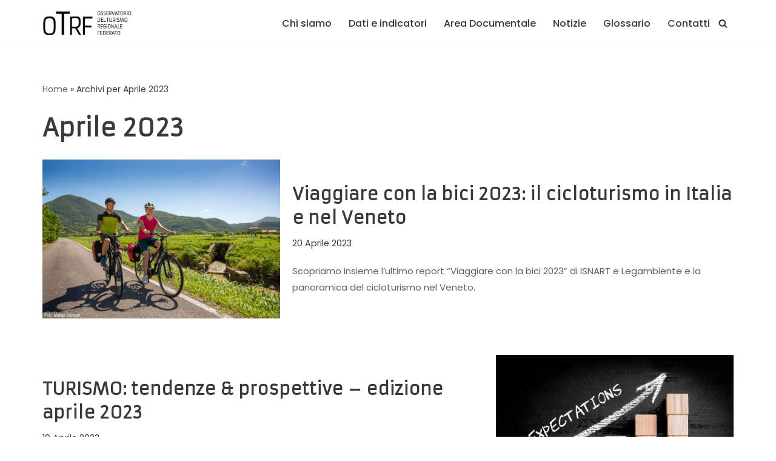

--- FILE ---
content_type: text/html; charset=UTF-8
request_url: https://osservatorioturismoveneto.it/2023/04/
body_size: 86760
content:
<!DOCTYPE html>
<html lang="it-IT">

<head>
	
	<meta charset="UTF-8">
	<meta name="viewport" content="width=device-width, initial-scale=1, minimum-scale=1">
	<link rel="profile" href="http://gmpg.org/xfn/11">
		<meta name='robots' content='noindex, follow' />

	<!-- This site is optimized with the Yoast SEO plugin v26.5 - https://yoast.com/wordpress/plugins/seo/ -->
	<title>Aprile 2023 - OTRF</title>
	<meta property="og:locale" content="it_IT" />
	<meta property="og:type" content="website" />
	<meta property="og:title" content="Aprile 2023 - OTRF" />
	<meta property="og:url" content="https://osservatorioturismoveneto.it/2023/04/" />
	<meta property="og:site_name" content="OTRF" />
	<meta name="twitter:card" content="summary_large_image" />
	<script type="application/ld+json" class="yoast-schema-graph">{"@context":"https://schema.org","@graph":[{"@type":"CollectionPage","@id":"https://osservatorioturismoveneto.it/2023/04/","url":"https://osservatorioturismoveneto.it/2023/04/","name":"Aprile 2023 - OTRF","isPartOf":{"@id":"https://osservatorioturismoveneto.it/#website"},"primaryImageOfPage":{"@id":"https://osservatorioturismoveneto.it/2023/04/#primaryimage"},"image":{"@id":"https://osservatorioturismoveneto.it/2023/04/#primaryimage"},"thumbnailUrl":"https://osservatorioturismoveneto.it/wp-content/uploads/2023/04/cicloturismo-veneto.jpg","breadcrumb":{"@id":"https://osservatorioturismoveneto.it/2023/04/#breadcrumb"},"inLanguage":"it-IT"},{"@type":"ImageObject","inLanguage":"it-IT","@id":"https://osservatorioturismoveneto.it/2023/04/#primaryimage","url":"https://osservatorioturismoveneto.it/wp-content/uploads/2023/04/cicloturismo-veneto.jpg","contentUrl":"https://osservatorioturismoveneto.it/wp-content/uploads/2023/04/cicloturismo-veneto.jpg","width":2000,"height":1333,"caption":"foto di Matteo Danesin"},{"@type":"BreadcrumbList","@id":"https://osservatorioturismoveneto.it/2023/04/#breadcrumb","itemListElement":[{"@type":"ListItem","position":1,"name":"Home","item":"https://osservatorioturismoveneto.it/"},{"@type":"ListItem","position":2,"name":"Archivi per Aprile 2023"}]},{"@type":"WebSite","@id":"https://osservatorioturismoveneto.it/#website","url":"https://osservatorioturismoveneto.it/","name":"OTRF","description":"Osservatorio Turismo Regionale Federato","publisher":{"@id":"https://osservatorioturismoveneto.it/#organization"},"potentialAction":[{"@type":"SearchAction","target":{"@type":"EntryPoint","urlTemplate":"https://osservatorioturismoveneto.it/?s={search_term_string}"},"query-input":{"@type":"PropertyValueSpecification","valueRequired":true,"valueName":"search_term_string"}}],"inLanguage":"it-IT"},{"@type":"Organization","@id":"https://osservatorioturismoveneto.it/#organization","name":"Osservatorio Turistico Regionale Veneto Federato","url":"https://osservatorioturismoveneto.it/","logo":{"@type":"ImageObject","inLanguage":"it-IT","@id":"https://osservatorioturismoveneto.it/#/schema/logo/image/","url":"https://osservatorioturismoveneto.it/wp-content/uploads/2020/12/OTRF_v_t.png","contentUrl":"https://osservatorioturismoveneto.it/wp-content/uploads/2020/12/OTRF_v_t.png","width":409,"height":514,"caption":"Osservatorio Turistico Regionale Veneto Federato"},"image":{"@id":"https://osservatorioturismoveneto.it/#/schema/logo/image/"}}]}</script>
	<!-- / Yoast SEO plugin. -->


<link rel='dns-prefetch' href='//fonts.googleapis.com' />
<link rel="alternate" type="application/rss+xml" title="OTRF &raquo; Feed" href="https://osservatorioturismoveneto.it/feed/" />
<style id='wp-img-auto-sizes-contain-inline-css'>
img:is([sizes=auto i],[sizes^="auto," i]){contain-intrinsic-size:3000px 1500px}
/*# sourceURL=wp-img-auto-sizes-contain-inline-css */
</style>
<style id='wp-emoji-styles-inline-css'>

	img.wp-smiley, img.emoji {
		display: inline !important;
		border: none !important;
		box-shadow: none !important;
		height: 1em !important;
		width: 1em !important;
		margin: 0 0.07em !important;
		vertical-align: -0.1em !important;
		background: none !important;
		padding: 0 !important;
	}
/*# sourceURL=wp-emoji-styles-inline-css */
</style>
<style id='classic-theme-styles-inline-css'>
/*! This file is auto-generated */
.wp-block-button__link{color:#fff;background-color:#32373c;border-radius:9999px;box-shadow:none;text-decoration:none;padding:calc(.667em + 2px) calc(1.333em + 2px);font-size:1.125em}.wp-block-file__button{background:#32373c;color:#fff;text-decoration:none}
/*# sourceURL=/wp-includes/css/classic-themes.min.css */
</style>
<link rel='stylesheet' id='neve-style-css' href='https://osservatorioturismoveneto.it/wp-content/themes/neve/style-main-new.min.css?ver=4.2.1' media='all' />
<style id='neve-style-inline-css'>
.is-menu-sidebar .header-menu-sidebar { visibility: visible; }.is-menu-sidebar.menu_sidebar_slide_left .header-menu-sidebar { transform: translate3d(0, 0, 0); left: 0; }.is-menu-sidebar.menu_sidebar_slide_right .header-menu-sidebar { transform: translate3d(0, 0, 0); right: 0; }.is-menu-sidebar.menu_sidebar_pull_right .header-menu-sidebar, .is-menu-sidebar.menu_sidebar_pull_left .header-menu-sidebar { transform: translateX(0); }.is-menu-sidebar.menu_sidebar_dropdown .header-menu-sidebar { height: auto; }.is-menu-sidebar.menu_sidebar_dropdown .header-menu-sidebar-inner { max-height: 400px; padding: 20px 0; }.is-menu-sidebar.menu_sidebar_full_canvas .header-menu-sidebar { opacity: 1; }.header-menu-sidebar .menu-item-nav-search:not(.floating) { pointer-events: none; }.header-menu-sidebar .menu-item-nav-search .is-menu-sidebar { pointer-events: unset; }@media screen and (max-width: 960px) { .builder-item.cr .item--inner { --textalign: center; --justify: center; } }
.nv-meta-list li.meta:not(:last-child):after { content:"/" }.nv-meta-list .no-mobile{
			display:none;
		}.nv-meta-list li.last::after{
			content: ""!important;
		}@media (min-width: 769px) {
			.nv-meta-list .no-mobile {
				display: inline-block;
			}
			.nv-meta-list li.last:not(:last-child)::after {
		 		content: "/" !important;
			}
		}
 :root{ --container: 748px;--postwidth:100%; --primarybtnbg: var(--nv-primary-accent); --primarybtnhoverbg: var(--nv-primary-accent); --primarybtncolor: #fff; --secondarybtncolor: var(--nv-primary-accent); --primarybtnhovercolor: #fff; --secondarybtnhovercolor: var(--nv-primary-accent);--primarybtnborderradius:3px;--secondarybtnborderradius:3px;--secondarybtnborderwidth:3px;--btnpadding:13px 15px;--primarybtnpadding:13px 15px;--secondarybtnpadding:calc(13px - 3px) calc(15px - 3px); --bodyfontfamily: Poppins; --bodyfontsize: 15px; --bodylineheight: 1.6; --bodyletterspacing: 0px; --bodyfontweight: 400; --headingsfontfamily: Armata; --h1fontsize: 36px; --h1fontweight: 700; --h1lineheight: 1.2; --h1letterspacing: 0px; --h1texttransform: none; --h2fontsize: 28px; --h2fontweight: 700; --h2lineheight: 1.3; --h2letterspacing: 0px; --h2texttransform: none; --h3fontsize: 24px; --h3fontweight: 700; --h3lineheight: 1.4; --h3letterspacing: 0px; --h3texttransform: none; --h4fontsize: 20px; --h4fontweight: 700; --h4lineheight: 1.6; --h4letterspacing: 0px; --h4texttransform: none; --h5fontsize: 16px; --h5fontweight: 700; --h5lineheight: 1.6; --h5letterspacing: 0px; --h5texttransform: none; --h6fontsize: 14px; --h6fontweight: 700; --h6lineheight: 1.6; --h6letterspacing: 0px; --h6texttransform: none;--formfieldborderwidth:2px;--formfieldborderradius:3px; --formfieldbgcolor: var(--nv-site-bg); --formfieldbordercolor: #dddddd; --formfieldcolor: var(--nv-text-color);--formfieldpadding:10px 12px; } .nv-index-posts{ --borderradius:0px; } .has-neve-button-color-color{ color: var(--nv-primary-accent)!important; } .has-neve-button-color-background-color{ background-color: var(--nv-primary-accent)!important; } .single-post-container .alignfull > [class*="__inner-container"], .single-post-container .alignwide > [class*="__inner-container"]{ max-width:718px } .nv-meta-list{ --avatarsize: 20px; } .single .nv-meta-list{ --avatarsize: 20px; } .nv-is-boxed.nv-comments-wrap{ --padding:20px; } .nv-is-boxed.comment-respond{ --padding:20px; } .single:not(.single-product), .page{ --c-vspace:0 0 0 0;; } .scroll-to-top{ --color: var(--nv-text-dark-bg);--padding:8px 10px; --borderradius: 3px; --bgcolor: var(--nv-primary-accent); --hovercolor: var(--nv-text-dark-bg); --hoverbgcolor: var(--nv-primary-accent);--size:16px; } .global-styled{ --bgcolor: var(--nv-site-bg); } .header-top{ --rowbcolor: var(--nv-light-bg); --color: var(--nv-text-color); --bgcolor: var(--nv-site-bg); } .header-main{ --rowbcolor: var(--nv-light-bg); --color: var(--nv-text-color); --bgcolor: var(--nv-site-bg); } .header-bottom{ --rowbcolor: var(--nv-light-bg); --color: var(--nv-text-color); --bgcolor: var(--nv-site-bg); } .header-menu-sidebar-bg{ --justify: flex-start; --textalign: left;--flexg: 1;--wrapdropdownwidth: auto; --color: var(--nv-text-color); --bgcolor: var(--nv-site-bg); } .header-menu-sidebar{ width: 360px; } .builder-item--logo{ --maxwidth: 90px; --fs: 24px;--padding:10px 0;--margin:0; --textalign: left;--justify: flex-start; } .builder-item--nav-icon,.header-menu-sidebar .close-sidebar-panel .navbar-toggle{ --borderradius:0; } .builder-item--nav-icon{ --label-margin:0 5px 0 0;;--padding:10px 15px;--margin:0; } .builder-item--primary-menu{ --hovercolor: var(--nv-secondary-accent); --hovertextcolor: var(--nv-text-color); --activecolor: var(--nv-primary-accent); --spacing: 20px; --height: 25px;--padding:0;--margin:0; --fontsize: 1em; --lineheight: 1.6; --letterspacing: 0px; --fontweight: 500; --texttransform: none; --iconsize: 1em; } .hfg-is-group.has-primary-menu .inherit-ff{ --inheritedfw: 500; } .builder-item--header_search_responsive{ --iconsize: 15px; --formfieldfontsize: 14px;--formfieldborderwidth:2px;--formfieldborderradius:2px; --height: 40px;--padding:0 10px;--margin:0; } .footer-top-inner .row{ grid-template-columns:1fr 1fr 1fr; --valign: flex-start; } .footer-top{ --rowbwidth:0px; --rowbcolor: rgba(0,0,0,0); --color: var(--nv-text-color); --bgcolor: var(--nv-site-bg); } .footer-main-inner .row{ grid-template-columns:1fr; --valign: flex-start; } .footer-main{ --rowbwidth:0px; --rowbcolor: rgba(0,0,0,0); --color: var(--nv-text-color); --bgcolor: #f7f7f7; } .footer-bottom-inner .row{ grid-template-columns:1fr 1fr 1fr; --valign: flex-start; } .footer-bottom{ --rowbcolor: var(--nv-light-bg); --color: var(--nv-text-dark-bg); --bgcolor: #f7f7f7; } .builder-item--footer-one-widgets{ --padding:0;--margin:0; --textalign: left;--justify: flex-start; } .builder-item--footer-two-widgets{ --padding:0;--margin:0; --textalign: left;--justify: flex-start; } .builder-item--footer-three-widgets{ --padding:0;--margin:0; --textalign: left;--justify: flex-start; } .builder-item--footer-four-widgets{ --padding:0;--margin:0; --textalign: left;--justify: flex-start; } .builder-item--footer-menu{ --color: #676767; --hovercolor: var(--nv-primary-accent); --spacing: 20px; --height: 25px;--padding:0;--margin:0; --fontsize: 1em; --lineheight: 1.6em; --letterspacing: 0px; --fontweight: 500; --texttransform: none; --iconsize: 1em; --textalign: left;--justify: flex-start; } @media(min-width: 576px){ :root{ --container: 992px;--postwidth:100%;--btnpadding:13px 15px;--primarybtnpadding:13px 15px;--secondarybtnpadding:calc(13px - 3px) calc(15px - 3px); --bodyfontsize: 16px; --bodylineheight: 1.6; --bodyletterspacing: 0px; --h1fontsize: 38px; --h1lineheight: 1.2; --h1letterspacing: 0px; --h2fontsize: 30px; --h2lineheight: 1.2; --h2letterspacing: 0px; --h3fontsize: 26px; --h3lineheight: 1.4; --h3letterspacing: 0px; --h4fontsize: 22px; --h4lineheight: 1.5; --h4letterspacing: 0px; --h5fontsize: 18px; --h5lineheight: 1.6; --h5letterspacing: 0px; --h6fontsize: 14px; --h6lineheight: 1.6; --h6letterspacing: 0px; } .single-post-container .alignfull > [class*="__inner-container"], .single-post-container .alignwide > [class*="__inner-container"]{ max-width:962px } .nv-meta-list{ --avatarsize: 20px; } .single .nv-meta-list{ --avatarsize: 20px; } .nv-is-boxed.nv-comments-wrap{ --padding:30px; } .nv-is-boxed.comment-respond{ --padding:30px; } .single:not(.single-product), .page{ --c-vspace:0 0 0 0;; } .scroll-to-top{ --padding:8px 10px;--size:16px; } .header-menu-sidebar-bg{ --justify: flex-start; --textalign: left;--flexg: 1;--wrapdropdownwidth: auto; } .header-menu-sidebar{ width: 360px; } .builder-item--logo{ --maxwidth: 120px; --fs: 24px;--padding:10px 0;--margin:0; --textalign: left;--justify: flex-start; } .builder-item--nav-icon{ --label-margin:0 5px 0 0;;--padding:10px 15px;--margin:0; } .builder-item--primary-menu{ --spacing: 20px; --height: 25px;--padding:0;--margin:0; --fontsize: 1em; --lineheight: 1.6; --letterspacing: 0px; --iconsize: 1em; } .builder-item--header_search_responsive{ --formfieldfontsize: 14px;--formfieldborderwidth:2px;--formfieldborderradius:2px; --height: 40px;--padding:0 10px;--margin:0; } .footer-top{ --rowbwidth:0px; } .footer-main{ --rowbwidth:0px; } .builder-item--footer-one-widgets{ --padding:0;--margin:0; --textalign: left;--justify: flex-start; } .builder-item--footer-two-widgets{ --padding:0;--margin:0; --textalign: left;--justify: flex-start; } .builder-item--footer-three-widgets{ --padding:0;--margin:0; --textalign: left;--justify: flex-start; } .builder-item--footer-four-widgets{ --padding:0;--margin:0; --textalign: left;--justify: flex-start; } .builder-item--footer-menu{ --spacing: 20px; --height: 25px;--padding:0;--margin:0; --fontsize: 1em; --lineheight: 1.6em; --letterspacing: 0px; --iconsize: 1em; --textalign: left;--justify: flex-start; } }@media(min-width: 960px){ :root{ --container: 1170px;--postwidth:100%;--btnpadding:13px 15px;--primarybtnpadding:13px 15px;--secondarybtnpadding:calc(13px - 3px) calc(15px - 3px); --bodyfontsize: 16px; --bodylineheight: 1.7; --bodyletterspacing: 0px; --h1fontsize: 40px; --h1lineheight: 1.1; --h1letterspacing: 0px; --h2fontsize: 32px; --h2lineheight: 1.2; --h2letterspacing: 0px; --h3fontsize: 28px; --h3lineheight: 1.4; --h3letterspacing: 0px; --h4fontsize: 24px; --h4lineheight: 1.5; --h4letterspacing: 0px; --h5fontsize: 20px; --h5lineheight: 1.6; --h5letterspacing: 0px; --h6fontsize: 16px; --h6lineheight: 1.6; --h6letterspacing: 0px; } body:not(.single):not(.archive):not(.blog):not(.search):not(.error404) .neve-main > .container .col, body.post-type-archive-course .neve-main > .container .col, body.post-type-archive-llms_membership .neve-main > .container .col{ max-width: 100%; } body:not(.single):not(.archive):not(.blog):not(.search):not(.error404) .nv-sidebar-wrap, body.post-type-archive-course .nv-sidebar-wrap, body.post-type-archive-llms_membership .nv-sidebar-wrap{ max-width: 0%; } .neve-main > .archive-container .nv-index-posts.col{ max-width: 100%; } .neve-main > .archive-container .nv-sidebar-wrap{ max-width: 0%; } .neve-main > .single-post-container .nv-single-post-wrap.col{ max-width: 70%; } .single-post-container .alignfull > [class*="__inner-container"], .single-post-container .alignwide > [class*="__inner-container"]{ max-width:789px } .container-fluid.single-post-container .alignfull > [class*="__inner-container"], .container-fluid.single-post-container .alignwide > [class*="__inner-container"]{ max-width:calc(70% + 15px) } .neve-main > .single-post-container .nv-sidebar-wrap{ max-width: 30%; } .nv-meta-list{ --avatarsize: 20px; } .single .nv-meta-list{ --avatarsize: 20px; } .nv-is-boxed.nv-comments-wrap{ --padding:40px; } .nv-is-boxed.comment-respond{ --padding:40px; } .single:not(.single-product), .page{ --c-vspace:0 0 0 0;; } .scroll-to-top{ --padding:8px 10px;--size:16px; } .header-menu-sidebar-bg{ --justify: flex-start; --textalign: left;--flexg: 1;--wrapdropdownwidth: auto; } .header-menu-sidebar{ width: 360px; } .builder-item--logo{ --maxwidth: 150px; --fs: 24px;--padding:10px 0 10px 0;;--margin:0; --textalign: left;--justify: flex-start; } .builder-item--nav-icon{ --label-margin:0 5px 0 0;;--padding:10px 15px;--margin:0; } .builder-item--primary-menu{ --spacing: 20px; --height: 25px;--padding:0;--margin:0; --fontsize: 1em; --lineheight: 1.6; --letterspacing: 0px; --iconsize: 1em; } .builder-item--header_search_responsive{ --formfieldfontsize: 14px;--formfieldborderwidth:2px;--formfieldborderradius:2px; --height: 40px;--padding:0 10px;--margin:0; } .footer-top{ --rowbwidth:50px; } .footer-main{ --height:93px;--rowbwidth:50px; } .footer-bottom{ --height:160px; } .builder-item--footer-one-widgets{ --padding:0;--margin:0 0 0 60px;; --textalign: center;--justify: center; } .builder-item--footer-two-widgets{ --padding:0;--margin:0; --textalign: center;--justify: center; } .builder-item--footer-three-widgets{ --padding:0;--margin:0; --textalign: center;--justify: center; } .builder-item--footer-four-widgets{ --padding:0;--margin:0; --textalign: center;--justify: center; } .builder-item--footer-menu{ --spacing: 20px; --height: 25px;--padding:0;--margin:0; --fontsize: 1em; --lineheight: 1.6em; --letterspacing: 0px; --iconsize: 1em; --textalign: center;--justify: center; } }.nv-content-wrap .elementor a:not(.button):not(.wp-block-file__button){ text-decoration: none; }.scroll-to-top {right: 20px; border: none; position: fixed; bottom: 30px; display: none; opacity: 0; visibility: hidden; transition: opacity 0.3s ease-in-out, visibility 0.3s ease-in-out; align-items: center; justify-content: center; z-index: 999; } @supports (-webkit-overflow-scrolling: touch) { .scroll-to-top { bottom: 74px; } } .scroll-to-top.image { background-position: center; } .scroll-to-top .scroll-to-top-image { width: 100%; height: 100%; } .scroll-to-top .scroll-to-top-label { margin: 0; padding: 5px; } .scroll-to-top:hover { text-decoration: none; } .scroll-to-top.scroll-to-top-left {left: 20px; right: unset;} .scroll-to-top.scroll-show-mobile { display: flex; } @media (min-width: 960px) { .scroll-to-top { display: flex; } }.scroll-to-top { color: var(--color); padding: var(--padding); border-radius: var(--borderradius); background: var(--bgcolor); } .scroll-to-top:hover, .scroll-to-top:focus { color: var(--hovercolor); background: var(--hoverbgcolor); } .scroll-to-top-icon, .scroll-to-top.image .scroll-to-top-image { width: var(--size); height: var(--size); } .scroll-to-top-image { background-image: var(--bgimage); background-size: cover; }:root{--nv-primary-accent:#ce000f;--nv-secondary-accent:#8b0000;--nv-site-bg:#ffffff;--nv-light-bg:#ededed;--nv-dark-bg:#14171c;--nv-text-color:#393939;--nv-text-dark-bg:#ffffff;--nv-c-1:#00aa00;--nv-c-2:#1e90ff;--nv-fallback-ff:Arial, Helvetica, sans-serif;}
:root{--e-global-color-nvprimaryaccent:#ce000f;--e-global-color-nvsecondaryaccent:#8b0000;--e-global-color-nvsitebg:#ffffff;--e-global-color-nvlightbg:#ededed;--e-global-color-nvdarkbg:#14171c;--e-global-color-nvtextcolor:#393939;--e-global-color-nvtextdarkbg:#ffffff;--e-global-color-nvc1:#00aa00;--e-global-color-nvc2:#1e90ff;}
/*# sourceURL=neve-style-inline-css */
</style>
<link rel='stylesheet' id='newsletter-css' href='https://osservatorioturismoveneto.it/wp-content/plugins/newsletter/style.css?ver=9.1.0' media='all' />
<link rel='stylesheet' id='neve-child-style-css' href='https://osservatorioturismoveneto.it/wp-content/themes/neve-child-master/style.css?ver=4.2.1' media='all' />
<link rel='stylesheet' id='elementor-frontend-css' href='https://osservatorioturismoveneto.it/wp-content/plugins/elementor/assets/css/frontend.min.css?ver=3.27.7' media='all' />
<link rel='stylesheet' id='eael-general-css' href='https://osservatorioturismoveneto.it/wp-content/plugins/essential-addons-for-elementor-lite/assets/front-end/css/view/general.min.css?ver=6.5.3' media='all' />
<link rel='stylesheet' id='neve-google-font-poppins-css' href='//fonts.googleapis.com/css?family=Poppins%3A400%2C500&#038;display=swap&#038;ver=4.2.1' media='all' />
<link rel='stylesheet' id='neve-google-font-armata-css' href='//fonts.googleapis.com/css?family=Armata%3A400%2C700&#038;display=swap&#038;ver=4.2.1' media='all' />
<script src="https://osservatorioturismoveneto.it/wp-includes/js/jquery/jquery.min.js?ver=3.7.1" id="jquery-core-js"></script>
<script src="https://osservatorioturismoveneto.it/wp-includes/js/jquery/jquery-migrate.min.js?ver=3.4.1" id="jquery-migrate-js"></script>
<link rel="https://api.w.org/" href="https://osservatorioturismoveneto.it/wp-json/" /><link rel="EditURI" type="application/rsd+xml" title="RSD" href="https://osservatorioturismoveneto.it/xmlrpc.php?rsd" />

<!-- Enter your scripts here --><!-- Analytics by WP Statistics - https://wp-statistics.com -->
<meta name="generator" content="Elementor 3.27.7; features: additional_custom_breakpoints; settings: css_print_method-external, google_font-enabled, font_display-auto">
			<style>
				.e-con.e-parent:nth-of-type(n+4):not(.e-lazyloaded):not(.e-no-lazyload),
				.e-con.e-parent:nth-of-type(n+4):not(.e-lazyloaded):not(.e-no-lazyload) * {
					background-image: none !important;
				}
				@media screen and (max-height: 1024px) {
					.e-con.e-parent:nth-of-type(n+3):not(.e-lazyloaded):not(.e-no-lazyload),
					.e-con.e-parent:nth-of-type(n+3):not(.e-lazyloaded):not(.e-no-lazyload) * {
						background-image: none !important;
					}
				}
				@media screen and (max-height: 640px) {
					.e-con.e-parent:nth-of-type(n+2):not(.e-lazyloaded):not(.e-no-lazyload),
					.e-con.e-parent:nth-of-type(n+2):not(.e-lazyloaded):not(.e-no-lazyload) * {
						background-image: none !important;
					}
				}
			</style>
			<link rel="icon" href="https://osservatorioturismoveneto.it/wp-content/uploads/2021/01/OTRF_hor-512x512-1-150x150.jpg" sizes="32x32" />
<link rel="icon" href="https://osservatorioturismoveneto.it/wp-content/uploads/2021/01/OTRF_hor-512x512-1-300x300.jpg" sizes="192x192" />
<link rel="apple-touch-icon" href="https://osservatorioturismoveneto.it/wp-content/uploads/2021/01/OTRF_hor-512x512-1-300x300.jpg" />
<meta name="msapplication-TileImage" content="https://osservatorioturismoveneto.it/wp-content/uploads/2021/01/OTRF_hor-512x512-1-300x300.jpg" />
		<style id="wp-custom-css">
			.single img {
	/* display:none; */
}
.elementor-element-117881b8 .content-forms-required, .elementor-element-117881b8 .required-mark {
	display: none;
}
.nv-footer-content img {
	max-width:180px !important;
}

.nv-page-title-wrap.nv-big-title .nv-page-title {
    margin-bottom: 0 !important;
}
#site-footer .widget {
    padding-bottom: 0 !important;
    margin-bottom: 0 !important;
}
#site-footer .widget p.widget-title {
	font-weight: normal;
  font-size: 0.75em;
}

.elementor-widget-icon-list .elementor-icon-list-text {
    color: var( --e-global-color-text ) !important;
}

p {
    color: #616161;
    font-family: "Poppins", Sans-serif;
    font-size: 15px;
    font-weight: 400;
    text-transform: none;
    font-style: normal;
    text-decoration: none;
    line-height: 27px;
    letter-spacing: 0px;
}
div, span {
    font-family: "Poppins"
}
.header-menu-sidebar-inner .nav-menu-primary li a {
    font-family: Poppins,Arial,sans-serif;
    font-weight: 400;
}

.builder-item--primary-menu .nav-menu-primary > .nav-ul li.current-menu-item > a, .builder-item--primary-menu .nav-menu-primary > .nav-ul li.current_page_item > a, .builder-item--primary-menu .nav-menu-primary > .nav-ul li.current_page_item > .has-caret > a, .builder-item--primary-menu .nav-menu-primary > .nav-ul li:not(.woocommerce-mini-cart-item) > a{
    color: inherit;
	 text-decoration: underline;
}
li.meta.author.vcard {
    display: none;
}
.ti-cf-module label {
position:absolute;
left:-10000px;
top:auto;
width:1px;
height:1px;
overflow:hidden;
}

#site-footer .widget p.widget-title {
    display: none;
}

.elementor a, .nav-menu-footer #footer-menu > li > a {
    text-decoration: underline;
}

.style-border-bottom ul>li:not(.menu-item-nav-search):not(.menu-item-nav-cart)>a:after, .style-border-top ul>li:not(.menu-item-nav-search):not(.menu-item-nav-cart)>a:after, .style-full-height ul>li:not(.menu-item-nav-search):not(.menu-item-nav-cart)>a:after {
	height:0;
}

.nv-content-wrap .elementor a:not(.button):not(.wp-block-file__button) {
    text-decoration: underline !important;
}

.neve-social {color:white;}
.neve-social:hover {color:white;}
     
.entry .entry-content > iframe[style], iframe {
  max-width: 100% !important; /* overwrite default style */
  width: 100%;
  border: 1px solid #f0f0f0;
}

.nl-home label {
    color: white;
    font-weight: normal;
}

.tnp-subscription input.tnp-submit {
    background-color: #ce000f;
}

.no-space-container .elementor-widget-container {
    margin: 0 0 0 10px !important;
    padding: 0px 40px !important;
}
.no-b-space-container .elementor-widget-container {
	margin-bottom: 0 !important;
  padding-bottom: 10px !important;
	padding-top: 0 !important;
}
.no-t-space-container .elementor-widget-container {
	margin: 10px 0 0 10px !important;
  padding: 0px 60px 20px !important;
}

.excerpt-wrap.entry-summary a {
    visibility: hidden;
	display: none;
}

#media_image-5 p.wp-caption-text {
    text-align: center;
    font-size: .5em;
    font-weight: 400;
	white-space: nowrap;
}

div.qua-nomargin {
    margin-bottom: 0 !important;
}

.eael-entry-media {
    height: 250px;
}

.eael-entry-meta {
    color: #ce000f;
}		</style>
		
	<style id='global-styles-inline-css'>
:root{--wp--preset--aspect-ratio--square: 1;--wp--preset--aspect-ratio--4-3: 4/3;--wp--preset--aspect-ratio--3-4: 3/4;--wp--preset--aspect-ratio--3-2: 3/2;--wp--preset--aspect-ratio--2-3: 2/3;--wp--preset--aspect-ratio--16-9: 16/9;--wp--preset--aspect-ratio--9-16: 9/16;--wp--preset--color--black: #000000;--wp--preset--color--cyan-bluish-gray: #abb8c3;--wp--preset--color--white: #ffffff;--wp--preset--color--pale-pink: #f78da7;--wp--preset--color--vivid-red: #cf2e2e;--wp--preset--color--luminous-vivid-orange: #ff6900;--wp--preset--color--luminous-vivid-amber: #fcb900;--wp--preset--color--light-green-cyan: #7bdcb5;--wp--preset--color--vivid-green-cyan: #00d084;--wp--preset--color--pale-cyan-blue: #8ed1fc;--wp--preset--color--vivid-cyan-blue: #0693e3;--wp--preset--color--vivid-purple: #9b51e0;--wp--preset--color--neve-link-color: var(--nv-primary-accent);--wp--preset--color--neve-link-hover-color: var(--nv-secondary-accent);--wp--preset--color--nv-site-bg: var(--nv-site-bg);--wp--preset--color--nv-light-bg: var(--nv-light-bg);--wp--preset--color--nv-dark-bg: var(--nv-dark-bg);--wp--preset--color--neve-text-color: var(--nv-text-color);--wp--preset--color--nv-text-dark-bg: var(--nv-text-dark-bg);--wp--preset--color--nv-c-1: var(--nv-c-1);--wp--preset--color--nv-c-2: var(--nv-c-2);--wp--preset--gradient--vivid-cyan-blue-to-vivid-purple: linear-gradient(135deg,rgb(6,147,227) 0%,rgb(155,81,224) 100%);--wp--preset--gradient--light-green-cyan-to-vivid-green-cyan: linear-gradient(135deg,rgb(122,220,180) 0%,rgb(0,208,130) 100%);--wp--preset--gradient--luminous-vivid-amber-to-luminous-vivid-orange: linear-gradient(135deg,rgb(252,185,0) 0%,rgb(255,105,0) 100%);--wp--preset--gradient--luminous-vivid-orange-to-vivid-red: linear-gradient(135deg,rgb(255,105,0) 0%,rgb(207,46,46) 100%);--wp--preset--gradient--very-light-gray-to-cyan-bluish-gray: linear-gradient(135deg,rgb(238,238,238) 0%,rgb(169,184,195) 100%);--wp--preset--gradient--cool-to-warm-spectrum: linear-gradient(135deg,rgb(74,234,220) 0%,rgb(151,120,209) 20%,rgb(207,42,186) 40%,rgb(238,44,130) 60%,rgb(251,105,98) 80%,rgb(254,248,76) 100%);--wp--preset--gradient--blush-light-purple: linear-gradient(135deg,rgb(255,206,236) 0%,rgb(152,150,240) 100%);--wp--preset--gradient--blush-bordeaux: linear-gradient(135deg,rgb(254,205,165) 0%,rgb(254,45,45) 50%,rgb(107,0,62) 100%);--wp--preset--gradient--luminous-dusk: linear-gradient(135deg,rgb(255,203,112) 0%,rgb(199,81,192) 50%,rgb(65,88,208) 100%);--wp--preset--gradient--pale-ocean: linear-gradient(135deg,rgb(255,245,203) 0%,rgb(182,227,212) 50%,rgb(51,167,181) 100%);--wp--preset--gradient--electric-grass: linear-gradient(135deg,rgb(202,248,128) 0%,rgb(113,206,126) 100%);--wp--preset--gradient--midnight: linear-gradient(135deg,rgb(2,3,129) 0%,rgb(40,116,252) 100%);--wp--preset--font-size--small: 13px;--wp--preset--font-size--medium: 20px;--wp--preset--font-size--large: 36px;--wp--preset--font-size--x-large: 42px;--wp--preset--spacing--20: 0.44rem;--wp--preset--spacing--30: 0.67rem;--wp--preset--spacing--40: 1rem;--wp--preset--spacing--50: 1.5rem;--wp--preset--spacing--60: 2.25rem;--wp--preset--spacing--70: 3.38rem;--wp--preset--spacing--80: 5.06rem;--wp--preset--shadow--natural: 6px 6px 9px rgba(0, 0, 0, 0.2);--wp--preset--shadow--deep: 12px 12px 50px rgba(0, 0, 0, 0.4);--wp--preset--shadow--sharp: 6px 6px 0px rgba(0, 0, 0, 0.2);--wp--preset--shadow--outlined: 6px 6px 0px -3px rgb(255, 255, 255), 6px 6px rgb(0, 0, 0);--wp--preset--shadow--crisp: 6px 6px 0px rgb(0, 0, 0);}:where(.is-layout-flex){gap: 0.5em;}:where(.is-layout-grid){gap: 0.5em;}body .is-layout-flex{display: flex;}.is-layout-flex{flex-wrap: wrap;align-items: center;}.is-layout-flex > :is(*, div){margin: 0;}body .is-layout-grid{display: grid;}.is-layout-grid > :is(*, div){margin: 0;}:where(.wp-block-columns.is-layout-flex){gap: 2em;}:where(.wp-block-columns.is-layout-grid){gap: 2em;}:where(.wp-block-post-template.is-layout-flex){gap: 1.25em;}:where(.wp-block-post-template.is-layout-grid){gap: 1.25em;}.has-black-color{color: var(--wp--preset--color--black) !important;}.has-cyan-bluish-gray-color{color: var(--wp--preset--color--cyan-bluish-gray) !important;}.has-white-color{color: var(--wp--preset--color--white) !important;}.has-pale-pink-color{color: var(--wp--preset--color--pale-pink) !important;}.has-vivid-red-color{color: var(--wp--preset--color--vivid-red) !important;}.has-luminous-vivid-orange-color{color: var(--wp--preset--color--luminous-vivid-orange) !important;}.has-luminous-vivid-amber-color{color: var(--wp--preset--color--luminous-vivid-amber) !important;}.has-light-green-cyan-color{color: var(--wp--preset--color--light-green-cyan) !important;}.has-vivid-green-cyan-color{color: var(--wp--preset--color--vivid-green-cyan) !important;}.has-pale-cyan-blue-color{color: var(--wp--preset--color--pale-cyan-blue) !important;}.has-vivid-cyan-blue-color{color: var(--wp--preset--color--vivid-cyan-blue) !important;}.has-vivid-purple-color{color: var(--wp--preset--color--vivid-purple) !important;}.has-neve-link-color-color{color: var(--wp--preset--color--neve-link-color) !important;}.has-neve-link-hover-color-color{color: var(--wp--preset--color--neve-link-hover-color) !important;}.has-nv-site-bg-color{color: var(--wp--preset--color--nv-site-bg) !important;}.has-nv-light-bg-color{color: var(--wp--preset--color--nv-light-bg) !important;}.has-nv-dark-bg-color{color: var(--wp--preset--color--nv-dark-bg) !important;}.has-neve-text-color-color{color: var(--wp--preset--color--neve-text-color) !important;}.has-nv-text-dark-bg-color{color: var(--wp--preset--color--nv-text-dark-bg) !important;}.has-nv-c-1-color{color: var(--wp--preset--color--nv-c-1) !important;}.has-nv-c-2-color{color: var(--wp--preset--color--nv-c-2) !important;}.has-black-background-color{background-color: var(--wp--preset--color--black) !important;}.has-cyan-bluish-gray-background-color{background-color: var(--wp--preset--color--cyan-bluish-gray) !important;}.has-white-background-color{background-color: var(--wp--preset--color--white) !important;}.has-pale-pink-background-color{background-color: var(--wp--preset--color--pale-pink) !important;}.has-vivid-red-background-color{background-color: var(--wp--preset--color--vivid-red) !important;}.has-luminous-vivid-orange-background-color{background-color: var(--wp--preset--color--luminous-vivid-orange) !important;}.has-luminous-vivid-amber-background-color{background-color: var(--wp--preset--color--luminous-vivid-amber) !important;}.has-light-green-cyan-background-color{background-color: var(--wp--preset--color--light-green-cyan) !important;}.has-vivid-green-cyan-background-color{background-color: var(--wp--preset--color--vivid-green-cyan) !important;}.has-pale-cyan-blue-background-color{background-color: var(--wp--preset--color--pale-cyan-blue) !important;}.has-vivid-cyan-blue-background-color{background-color: var(--wp--preset--color--vivid-cyan-blue) !important;}.has-vivid-purple-background-color{background-color: var(--wp--preset--color--vivid-purple) !important;}.has-neve-link-color-background-color{background-color: var(--wp--preset--color--neve-link-color) !important;}.has-neve-link-hover-color-background-color{background-color: var(--wp--preset--color--neve-link-hover-color) !important;}.has-nv-site-bg-background-color{background-color: var(--wp--preset--color--nv-site-bg) !important;}.has-nv-light-bg-background-color{background-color: var(--wp--preset--color--nv-light-bg) !important;}.has-nv-dark-bg-background-color{background-color: var(--wp--preset--color--nv-dark-bg) !important;}.has-neve-text-color-background-color{background-color: var(--wp--preset--color--neve-text-color) !important;}.has-nv-text-dark-bg-background-color{background-color: var(--wp--preset--color--nv-text-dark-bg) !important;}.has-nv-c-1-background-color{background-color: var(--wp--preset--color--nv-c-1) !important;}.has-nv-c-2-background-color{background-color: var(--wp--preset--color--nv-c-2) !important;}.has-black-border-color{border-color: var(--wp--preset--color--black) !important;}.has-cyan-bluish-gray-border-color{border-color: var(--wp--preset--color--cyan-bluish-gray) !important;}.has-white-border-color{border-color: var(--wp--preset--color--white) !important;}.has-pale-pink-border-color{border-color: var(--wp--preset--color--pale-pink) !important;}.has-vivid-red-border-color{border-color: var(--wp--preset--color--vivid-red) !important;}.has-luminous-vivid-orange-border-color{border-color: var(--wp--preset--color--luminous-vivid-orange) !important;}.has-luminous-vivid-amber-border-color{border-color: var(--wp--preset--color--luminous-vivid-amber) !important;}.has-light-green-cyan-border-color{border-color: var(--wp--preset--color--light-green-cyan) !important;}.has-vivid-green-cyan-border-color{border-color: var(--wp--preset--color--vivid-green-cyan) !important;}.has-pale-cyan-blue-border-color{border-color: var(--wp--preset--color--pale-cyan-blue) !important;}.has-vivid-cyan-blue-border-color{border-color: var(--wp--preset--color--vivid-cyan-blue) !important;}.has-vivid-purple-border-color{border-color: var(--wp--preset--color--vivid-purple) !important;}.has-neve-link-color-border-color{border-color: var(--wp--preset--color--neve-link-color) !important;}.has-neve-link-hover-color-border-color{border-color: var(--wp--preset--color--neve-link-hover-color) !important;}.has-nv-site-bg-border-color{border-color: var(--wp--preset--color--nv-site-bg) !important;}.has-nv-light-bg-border-color{border-color: var(--wp--preset--color--nv-light-bg) !important;}.has-nv-dark-bg-border-color{border-color: var(--wp--preset--color--nv-dark-bg) !important;}.has-neve-text-color-border-color{border-color: var(--wp--preset--color--neve-text-color) !important;}.has-nv-text-dark-bg-border-color{border-color: var(--wp--preset--color--nv-text-dark-bg) !important;}.has-nv-c-1-border-color{border-color: var(--wp--preset--color--nv-c-1) !important;}.has-nv-c-2-border-color{border-color: var(--wp--preset--color--nv-c-2) !important;}.has-vivid-cyan-blue-to-vivid-purple-gradient-background{background: var(--wp--preset--gradient--vivid-cyan-blue-to-vivid-purple) !important;}.has-light-green-cyan-to-vivid-green-cyan-gradient-background{background: var(--wp--preset--gradient--light-green-cyan-to-vivid-green-cyan) !important;}.has-luminous-vivid-amber-to-luminous-vivid-orange-gradient-background{background: var(--wp--preset--gradient--luminous-vivid-amber-to-luminous-vivid-orange) !important;}.has-luminous-vivid-orange-to-vivid-red-gradient-background{background: var(--wp--preset--gradient--luminous-vivid-orange-to-vivid-red) !important;}.has-very-light-gray-to-cyan-bluish-gray-gradient-background{background: var(--wp--preset--gradient--very-light-gray-to-cyan-bluish-gray) !important;}.has-cool-to-warm-spectrum-gradient-background{background: var(--wp--preset--gradient--cool-to-warm-spectrum) !important;}.has-blush-light-purple-gradient-background{background: var(--wp--preset--gradient--blush-light-purple) !important;}.has-blush-bordeaux-gradient-background{background: var(--wp--preset--gradient--blush-bordeaux) !important;}.has-luminous-dusk-gradient-background{background: var(--wp--preset--gradient--luminous-dusk) !important;}.has-pale-ocean-gradient-background{background: var(--wp--preset--gradient--pale-ocean) !important;}.has-electric-grass-gradient-background{background: var(--wp--preset--gradient--electric-grass) !important;}.has-midnight-gradient-background{background: var(--wp--preset--gradient--midnight) !important;}.has-small-font-size{font-size: var(--wp--preset--font-size--small) !important;}.has-medium-font-size{font-size: var(--wp--preset--font-size--medium) !important;}.has-large-font-size{font-size: var(--wp--preset--font-size--large) !important;}.has-x-large-font-size{font-size: var(--wp--preset--font-size--x-large) !important;}
/*# sourceURL=global-styles-inline-css */
</style>
</head>

<body  class="archive date wp-custom-logo wp-theme-neve wp-child-theme-neve-child-master  nv-blog-default nv-sidebar-full-width menu_sidebar_slide_left elementor-default elementor-kit-2715" id="neve_body"  >
<div class="wrapper">
	
	<header class="header"  >
		<a class="neve-skip-link show-on-focus" href="#content" >
			Vai al contenuto		</a>
		<div id="header-grid"  class="hfg_header site-header">
	
<nav class="header--row header-main hide-on-mobile hide-on-tablet layout-full-contained nv-navbar header--row"
	data-row-id="main" data-show-on="desktop">

	<div
		class="header--row-inner header-main-inner">
		<div class="container">
			<div
				class="row row--wrapper"
				data-section="hfg_header_layout_main" >
				<div class="hfg-slot left"><div class="builder-item desktop-left"><div class="item--inner builder-item--logo"
		data-section="title_tagline"
		data-item-id="logo">
	
<div class="site-logo">
	<a class="brand" href="https://osservatorioturismoveneto.it/" aria-label="OTRF Osservatorio Turismo Regionale Federato" rel="home"><img fetchpriority="high" width="754" height="202" src="https://osservatorioturismoveneto.it/wp-content/uploads/2020/12/OTRF_logo-h.png" class="neve-site-logo skip-lazy" alt="Logo OTRF - Osservatorio del Turismo Regionale Federato" data-variant="logo" decoding="async" srcset="https://osservatorioturismoveneto.it/wp-content/uploads/2020/12/OTRF_logo-h.png 754w, https://osservatorioturismoveneto.it/wp-content/uploads/2020/12/OTRF_logo-h-300x80.png 300w" sizes="(max-width: 754px) 100vw, 754px" /></a></div>
	</div>

</div></div><div class="hfg-slot right"><div class="builder-item has-nav hfg-is-group has-primary-menu"><div class="item--inner builder-item--primary-menu has_menu"
		data-section="header_menu_primary"
		data-item-id="primary-menu">
	<div class="nv-nav-wrap">
	<div role="navigation" class="nav-menu-primary"
			aria-label="Menu principale">

		<ul id="nv-primary-navigation-main" class="primary-menu-ul nav-ul menu-desktop"><li id="menu-item-6052" class="menu-item menu-item-type-post_type menu-item-object-page menu-item-6052"><div class="wrap"><a href="https://osservatorioturismoveneto.it/chi-siamo-osservatorio-del-turismo-regionale-veneto/">Chi siamo</a></div></li>
<li id="menu-item-6055" class="menu-item menu-item-type-post_type menu-item-object-page menu-item-6055"><div class="wrap"><a href="https://osservatorioturismoveneto.it/dati-e-indicatori/">Dati e indicatori</a></div></li>
<li id="menu-item-6053" class="menu-item menu-item-type-post_type menu-item-object-page menu-item-6053"><div class="wrap"><a href="https://osservatorioturismoveneto.it/area-documentale/">Area Documentale</a></div></li>
<li id="menu-item-6081" class="menu-item menu-item-type-post_type menu-item-object-page current_page_parent menu-item-6081"><div class="wrap"><a href="https://osservatorioturismoveneto.it/notizie-osservatorio/">Notizie</a></div></li>
<li id="menu-item-6056" class="menu-item menu-item-type-post_type menu-item-object-page menu-item-6056"><div class="wrap"><a href="https://osservatorioturismoveneto.it/glossario-paesi/">Glossario</a></div></li>
<li id="menu-item-6051" class="menu-item menu-item-type-post_type menu-item-object-page menu-item-6051"><div class="wrap"><a href="https://osservatorioturismoveneto.it/contatti-mettiti-in-contatto/">Contatti</a></div></li>
</ul>	</div>
</div>

	</div>

<div class="item--inner builder-item--header_search_responsive"
		data-section="header_search_responsive"
		data-item-id="header_search_responsive">
	<div class="nv-search-icon-component" >
	<div  class="menu-item-nav-search canvas">
		<a aria-label="Cerca" href="#" class="nv-icon nv-search" >
				<svg width="15" height="15" viewBox="0 0 1792 1792" xmlns="http://www.w3.org/2000/svg"><path d="M1216 832q0-185-131.5-316.5t-316.5-131.5-316.5 131.5-131.5 316.5 131.5 316.5 316.5 131.5 316.5-131.5 131.5-316.5zm512 832q0 52-38 90t-90 38q-54 0-90-38l-343-342q-179 124-399 124-143 0-273.5-55.5t-225-150-150-225-55.5-273.5 55.5-273.5 150-225 225-150 273.5-55.5 273.5 55.5 225 150 150 225 55.5 273.5q0 220-124 399l343 343q37 37 37 90z" /></svg>
			</a>		<div class="nv-nav-search" aria-label="search">
			<div class="form-wrap container responsive-search">
				
<form role="search"
	method="get"
	class="search-form"
	action="https://osservatorioturismoveneto.it/">
	<label>
		<span class="screen-reader-text">Ricerca per ...</span>
	</label>
	<input type="search"
		class="search-field"
		aria-label="Cerca"
		placeholder="Ricerca per ..."
		value=""
		name="s"/>
	<button type="submit"
			class="search-submit nv-submit"
			aria-label="Cerca">
					<span class="nv-search-icon-wrap">
				<span class="nv-icon nv-search" >
				<svg width="15" height="15" viewBox="0 0 1792 1792" xmlns="http://www.w3.org/2000/svg"><path d="M1216 832q0-185-131.5-316.5t-316.5-131.5-316.5 131.5-131.5 316.5 131.5 316.5 316.5 131.5 316.5-131.5 131.5-316.5zm512 832q0 52-38 90t-90 38q-54 0-90-38l-343-342q-179 124-399 124-143 0-273.5-55.5t-225-150-150-225-55.5-273.5 55.5-273.5 150-225 225-150 273.5-55.5 273.5 55.5 225 150 150 225 55.5 273.5q0 220-124 399l343 343q37 37 37 90z" /></svg>
			</span>			</span>
			</button>
	</form>
			</div>
							<div class="close-container container responsive-search">
					<button  class="close-responsive-search" aria-label="Chiudi"
												>
						<svg width="50" height="50" viewBox="0 0 20 20" fill="#555555"><path d="M14.95 6.46L11.41 10l3.54 3.54l-1.41 1.41L10 11.42l-3.53 3.53l-1.42-1.42L8.58 10L5.05 6.47l1.42-1.42L10 8.58l3.54-3.53z"/></svg>
					</button>
				</div>
					</div>
	</div>
</div>
	</div>

</div></div>							</div>
		</div>
	</div>
</nav>


<nav class="header--row header-main hide-on-desktop layout-full-contained nv-navbar header--row"
	data-row-id="main" data-show-on="mobile">

	<div
		class="header--row-inner header-main-inner">
		<div class="container">
			<div
				class="row row--wrapper"
				data-section="hfg_header_layout_main" >
				<div class="hfg-slot left"><div class="builder-item mobile-left tablet-left"><div class="item--inner builder-item--logo"
		data-section="title_tagline"
		data-item-id="logo">
	
<div class="site-logo">
	<a class="brand" href="https://osservatorioturismoveneto.it/" aria-label="OTRF Osservatorio Turismo Regionale Federato" rel="home"><img fetchpriority="high" width="754" height="202" src="https://osservatorioturismoveneto.it/wp-content/uploads/2020/12/OTRF_logo-h.png" class="neve-site-logo skip-lazy" alt="Logo OTRF - Osservatorio del Turismo Regionale Federato" data-variant="logo" decoding="async" srcset="https://osservatorioturismoveneto.it/wp-content/uploads/2020/12/OTRF_logo-h.png 754w, https://osservatorioturismoveneto.it/wp-content/uploads/2020/12/OTRF_logo-h-300x80.png 300w" sizes="(max-width: 754px) 100vw, 754px" /></a></div>
	</div>

</div></div><div class="hfg-slot right"><div class="builder-item mobile-right tablet-right"><div class="item--inner builder-item--nav-icon"
		data-section="header_menu_icon"
		data-item-id="nav-icon">
	<div class="menu-mobile-toggle item-button navbar-toggle-wrapper">
	<button class="navbar-toggle"
					aria-label="
			Menu di navigazione			">
				<span class="bars">
			<span class="icon-bar"></span>
			<span class="icon-bar"></span>
			<span class="icon-bar"></span>
		</span>
		<span class="screen-reader-text">Toggle Navigation</span>
	</button>
</div> <!--.navbar-toggle-wrapper-->


	</div>

</div></div>							</div>
		</div>
	</div>
</nav>

<div id="header-menu-sidebar" class="header-menu-sidebar menu-sidebar-panel slide_left">
	<div id="header-menu-sidebar-bg" class="header-menu-sidebar-bg">
		<div class="close-sidebar-panel navbar-toggle-wrapper">
			<button class="navbar-toggle active" 					aria-label="
				Menu di navigazione				">
				<span class="bars">
					<span class="icon-bar"></span>
					<span class="icon-bar"></span>
					<span class="icon-bar"></span>
				</span>
				<span class="screen-reader-text">
				Toggle Navigation					</span>
			</button>
		</div>
		<div id="header-menu-sidebar-inner" class="header-menu-sidebar-inner ">
			<div class="builder-item has-nav"><div class="item--inner builder-item--primary-menu has_menu"
		data-section="header_menu_primary"
		data-item-id="primary-menu">
	<div class="nv-nav-wrap">
	<div role="navigation" class="nav-menu-primary"
			aria-label="Menu principale">

		<ul id="nv-primary-navigation-sidebar" class="primary-menu-ul nav-ul menu-mobile"><li class="menu-item menu-item-type-post_type menu-item-object-page menu-item-6052"><div class="wrap"><a href="https://osservatorioturismoveneto.it/chi-siamo-osservatorio-del-turismo-regionale-veneto/">Chi siamo</a></div></li>
<li class="menu-item menu-item-type-post_type menu-item-object-page menu-item-6055"><div class="wrap"><a href="https://osservatorioturismoveneto.it/dati-e-indicatori/">Dati e indicatori</a></div></li>
<li class="menu-item menu-item-type-post_type menu-item-object-page menu-item-6053"><div class="wrap"><a href="https://osservatorioturismoveneto.it/area-documentale/">Area Documentale</a></div></li>
<li class="menu-item menu-item-type-post_type menu-item-object-page current_page_parent menu-item-6081"><div class="wrap"><a href="https://osservatorioturismoveneto.it/notizie-osservatorio/">Notizie</a></div></li>
<li class="menu-item menu-item-type-post_type menu-item-object-page menu-item-6056"><div class="wrap"><a href="https://osservatorioturismoveneto.it/glossario-paesi/">Glossario</a></div></li>
<li class="menu-item menu-item-type-post_type menu-item-object-page menu-item-6051"><div class="wrap"><a href="https://osservatorioturismoveneto.it/contatti-mettiti-in-contatto/">Contatti</a></div></li>
</ul>	</div>
</div>

	</div>

</div>		</div>
	</div>
</div>
<div class="header-menu-sidebar-overlay"></div>

</div>
	</header>

	<style>.nav-ul li:focus-within .wrap.active + .sub-menu { opacity: 1; visibility: visible; }.nav-ul li.neve-mega-menu:focus-within .wrap.active + .sub-menu { display: grid; }.nav-ul li > .wrap { display: flex; align-items: center; position: relative; padding: 0 4px; }.nav-ul:not(.menu-mobile):not(.neve-mega-menu) > li > .wrap > a { padding-top: 1px }</style>

	
	<main id="content" class="neve-main">

	<div class="container archive-container">

		
		<div class="row">
						<div class="nv-index-posts blog col">
				<div class="nv-page-title-wrap nv-big-title" >
	<div class="nv-page-title ">
		<small class="nv--yoast-breadcrumb neve-breadcrumbs-wrapper"><span><span><a href="https://osservatorioturismoveneto.it/">Home</a></span> &raquo; <span class="breadcrumb_last" aria-current="page">Archivi per Aprile 2023</span></span></small>		<h1>Aprile 2023</h1>
					</div><!--.nv-page-title-->
</div> <!--.nv-page-title-wrap-->
	<div class="posts-wrapper"><article id="post-7640" class="post-7640 post type-post status-publish format-standard has-post-thumbnail hentry category-notizie tag-cicloturismo tag-cicloturismoveneto layout-alternative col-12  nv-non-grid-article ">

	<div class="article-content-col">
		<div class="content">
			<div class="alternative-post nv-ft-wrap"><div class="nv-post-thumbnail-wrap img-wrap"><a href="https://osservatorioturismoveneto.it/2023/04/20/viaggiare-con-la-bici-2023-il-cicloturismo-in-italia-e-nel-veneto/" rel="bookmark" title="Viaggiare con la bici 2023: il  cicloturismo in Italia e nel Veneto"><img width="930" height="620" src="https://osservatorioturismoveneto.it/wp-content/uploads/2023/04/cicloturismo-veneto-930x620.jpg" class="skip-lazy wp-post-image" alt="cicloturismo veneto" decoding="async" srcset="https://osservatorioturismoveneto.it/wp-content/uploads/2023/04/cicloturismo-veneto-930x620.jpg 930w, https://osservatorioturismoveneto.it/wp-content/uploads/2023/04/cicloturismo-veneto-300x200.jpg 300w, https://osservatorioturismoveneto.it/wp-content/uploads/2023/04/cicloturismo-veneto-1024x682.jpg 1024w, https://osservatorioturismoveneto.it/wp-content/uploads/2023/04/cicloturismo-veneto-768x512.jpg 768w, https://osservatorioturismoveneto.it/wp-content/uploads/2023/04/cicloturismo-veneto-1536x1024.jpg 1536w, https://osservatorioturismoveneto.it/wp-content/uploads/2023/04/cicloturismo-veneto.jpg 2000w" sizes="(max-width: 930px) 100vw, 930px" /></a></div><div class="non-grid-content alternative-layout-content"><h2 class="blog-entry-title entry-title"><a href="https://osservatorioturismoveneto.it/2023/04/20/viaggiare-con-la-bici-2023-il-cicloturismo-in-italia-e-nel-veneto/" rel="bookmark">Viaggiare con la bici 2023: il  cicloturismo in Italia e nel Veneto</a></h2><ul class="nv-meta-list"><li  class="meta author vcard "><span class="author-name fn">di <a href="https://osservatorioturismoveneto.it/author/chiara-comirato/" title="Articoli di Chiara Comirato" rel="author">Chiara Comirato</a></span></li><li class="meta date posted-on "><time class="entry-date published" datetime="2023-04-20T16:20:31+02:00" content="2023-04-20">20 Aprile 2023</time><time class="updated" datetime="2023-04-27T11:33:42+02:00">27 Aprile 2023</time></li></ul><div class="excerpt-wrap entry-summary"><p>Scopriamo insieme l’ultimo report “Viaggiare con la bici 2023” di ISNART e Legambiente e la panoramica del cicloturismo nel Veneto.</p>
</div></div></div>		</div>
	</div>
</article>
<article id="post-7656" class="post-7656 post type-post status-publish format-standard has-post-thumbnail hentry category-notizie layout-alternative col-12  nv-non-grid-article ">

	<div class="article-content-col">
		<div class="content">
			<div class="alternative-post nv-ft-wrap"><div class="nv-post-thumbnail-wrap img-wrap"><a href="https://osservatorioturismoveneto.it/2023/04/19/turismo-tendenze-prospettive-aprile-2023/" rel="bookmark" title="TURISMO: tendenze &#038; prospettive &#8211; edizione aprile 2023"><img width="930" height="620" src="https://osservatorioturismoveneto.it/wp-content/uploads/2023/03/turismo-tendenze-marzo-2023-930x620.jpg" class=" wp-post-image" alt="turismo tendenze e prospettive dicembre 2023" decoding="async" srcset="https://osservatorioturismoveneto.it/wp-content/uploads/2023/03/turismo-tendenze-marzo-2023.jpg 930w, https://osservatorioturismoveneto.it/wp-content/uploads/2023/03/turismo-tendenze-marzo-2023-300x200.jpg 300w, https://osservatorioturismoveneto.it/wp-content/uploads/2023/03/turismo-tendenze-marzo-2023-768x512.jpg 768w" sizes="(max-width: 930px) 100vw, 930px" /></a></div><div class="non-grid-content alternative-layout-content"><h2 class="blog-entry-title entry-title"><a href="https://osservatorioturismoveneto.it/2023/04/19/turismo-tendenze-prospettive-aprile-2023/" rel="bookmark">TURISMO: tendenze &#038; prospettive &#8211; edizione aprile 2023</a></h2><ul class="nv-meta-list"><li  class="meta author vcard "><span class="author-name fn">di <a href="https://osservatorioturismoveneto.it/author/chiara-comirato/" title="Articoli di Chiara Comirato" rel="author">Chiara Comirato</a></span></li><li class="meta date posted-on "><time class="entry-date published" datetime="2023-04-19T11:12:20+02:00" content="2023-04-19">19 Aprile 2023</time><time class="updated" datetime="2023-04-19T11:30:26+02:00">19 Aprile 2023</time></li></ul><div class="excerpt-wrap entry-summary"><p>Dalla collaborazione con SL&#038;A vi proponiamo aggiornamenti costanti, basati su studi e ricerche affidabili. Scopri di più sulle tendenze e sulle prospettive nel turismo aprile 2023.</p>
</div></div></div>		</div>
	</div>
</article>
<article id="post-7623" class="post-7623 post type-post status-publish format-standard has-post-thumbnail hentry category-notizie layout-alternative col-12  nv-non-grid-article ">

	<div class="article-content-col">
		<div class="content">
			<div class="alternative-post nv-ft-wrap"><div class="nv-post-thumbnail-wrap img-wrap"><a href="https://osservatorioturismoveneto.it/2023/04/17/primo-trimestre-2023-gli-aeroporti-veneti-confermano-la-ripresa/" rel="bookmark" title="Primo trimestre 2023: gli aeroporti veneti confermano la ripresa"><img loading="lazy" width="930" height="620" src="https://osservatorioturismoveneto.it/wp-content/uploads/2023/01/AEROPORTO.jpg" class=" wp-post-image" alt="aeroporti veneti" decoding="async" srcset="https://osservatorioturismoveneto.it/wp-content/uploads/2023/01/AEROPORTO.jpg 930w, https://osservatorioturismoveneto.it/wp-content/uploads/2023/01/AEROPORTO-300x200.jpg 300w, https://osservatorioturismoveneto.it/wp-content/uploads/2023/01/AEROPORTO-768x512.jpg 768w" sizes="(max-width: 930px) 100vw, 930px" /></a></div><div class="non-grid-content alternative-layout-content"><h2 class="blog-entry-title entry-title"><a href="https://osservatorioturismoveneto.it/2023/04/17/primo-trimestre-2023-gli-aeroporti-veneti-confermano-la-ripresa/" rel="bookmark">Primo trimestre 2023: gli aeroporti veneti confermano la ripresa</a></h2><ul class="nv-meta-list"><li  class="meta author vcard "><span class="author-name fn">di <a href="https://osservatorioturismoveneto.it/author/chiara-comirato/" title="Articoli di Chiara Comirato" rel="author">Chiara Comirato</a></span></li><li class="meta date posted-on "><time class="entry-date published" datetime="2023-04-17T09:42:20+02:00" content="2023-04-17">17 Aprile 2023</time><time class="updated" datetime="2023-04-17T09:43:49+02:00">17 Aprile 2023</time></li></ul><div class="excerpt-wrap entry-summary"><p>Con quasi 3,3 milioni di passeggeri movimentati nel primo trimestre del 2023 gli aeroporti del Veneto confermano la ripresa a tutto tondo del mercato dei viaggi.</p>
</div></div></div>		</div>
	</div>
</article>
<article id="post-7488" class="post-7488 post type-post status-publish format-standard has-post-thumbnail hentry category-notizie tag-tendenze tag-turismo layout-alternative col-12  nv-non-grid-article ">

	<div class="article-content-col">
		<div class="content">
			<div class="alternative-post nv-ft-wrap"><div class="nv-post-thumbnail-wrap img-wrap"><a href="https://osservatorioturismoveneto.it/2023/04/07/turismo-tendezeprospettive-speciale-pasqua-2023/" rel="bookmark" title="TURISMO: tendeze&#038;prospettive &#8211; speciale Pasqua 2023"><img loading="lazy" width="930" height="620" src="https://osservatorioturismoveneto.it/wp-content/uploads/2023/04/turismo-tendenze-speciale-pasqua-2023-930x620.jpg" class=" wp-post-image" alt="turismo tendenze speciale" decoding="async" /></a></div><div class="non-grid-content alternative-layout-content"><h2 class="blog-entry-title entry-title"><a href="https://osservatorioturismoveneto.it/2023/04/07/turismo-tendezeprospettive-speciale-pasqua-2023/" rel="bookmark">TURISMO: tendeze&#038;prospettive &#8211; speciale Pasqua 2023</a></h2><ul class="nv-meta-list"><li  class="meta author vcard "><span class="author-name fn">di <a href="https://osservatorioturismoveneto.it/author/chiara-comirato/" title="Articoli di Chiara Comirato" rel="author">Chiara Comirato</a></span></li><li class="meta date posted-on "><time class="entry-date published" datetime="2023-04-07T11:28:02+02:00" content="2023-04-07">7 Aprile 2023</time><time class="updated" datetime="2023-04-12T09:32:01+02:00">12 Aprile 2023</time></li></ul><div class="excerpt-wrap entry-summary"><p>Dalla collaborazione con SL&#038;A vi proponiamo aggiornamenti costanti,  basati su studi e ricerche affidabili. Scopri di più sulle tendenze e sulle prospettive nel turismo speciale Pasqua 2023.</p>
</div></div></div>		</div>
	</div>
</article>
<article id="post-7403" class="post-7403 post type-post status-publish format-standard has-post-thumbnail hentry category-notizie tag-accessibilita tag-regionedelveneto tag-turismosostenibile layout-alternative col-12  nv-non-grid-article ">

	<div class="article-content-col">
		<div class="content">
			<div class="alternative-post nv-ft-wrap"><div class="nv-post-thumbnail-wrap img-wrap"><a href="https://osservatorioturismoveneto.it/2023/04/05/turismo-sostenibile-accessibile-intelligente-il-progetto-europeo-take-it-slow-in-veneto/" rel="bookmark" title="Turismo sostenibile e accessibile: dati &#8220;climate sensitive&#8221; e il progetto europeo &#8220;Take it Slow&#8221; in Veneto"><img loading="lazy" width="930" height="620" src="https://osservatorioturismoveneto.it/wp-content/uploads/2023/04/Turismo-sostenibile-accessibile-intelligente-Il-progetto-europeo-Take-It-Slow-in-Veneto-930x620.jpg" class=" wp-post-image" alt="Turismo sostenibile accessibile intelligente Il progetto europeo Take It Slow in Veneto" decoding="async" srcset="https://osservatorioturismoveneto.it/wp-content/uploads/2023/04/Turismo-sostenibile-accessibile-intelligente-Il-progetto-europeo-Take-It-Slow-in-Veneto-930x620.jpg 930w, https://osservatorioturismoveneto.it/wp-content/uploads/2023/04/Turismo-sostenibile-accessibile-intelligente-Il-progetto-europeo-Take-It-Slow-in-Veneto-300x200.jpg 300w, https://osservatorioturismoveneto.it/wp-content/uploads/2023/04/Turismo-sostenibile-accessibile-intelligente-Il-progetto-europeo-Take-It-Slow-in-Veneto-1024x682.jpg 1024w, https://osservatorioturismoveneto.it/wp-content/uploads/2023/04/Turismo-sostenibile-accessibile-intelligente-Il-progetto-europeo-Take-It-Slow-in-Veneto-768x512.jpg 768w, https://osservatorioturismoveneto.it/wp-content/uploads/2023/04/Turismo-sostenibile-accessibile-intelligente-Il-progetto-europeo-Take-It-Slow-in-Veneto.jpg 1379w" sizes="(max-width: 930px) 100vw, 930px" /></a></div><div class="non-grid-content alternative-layout-content"><h2 class="blog-entry-title entry-title"><a href="https://osservatorioturismoveneto.it/2023/04/05/turismo-sostenibile-accessibile-intelligente-il-progetto-europeo-take-it-slow-in-veneto/" rel="bookmark">Turismo sostenibile e accessibile: dati &#8220;climate sensitive&#8221; e il progetto europeo &#8220;Take it Slow&#8221; in Veneto</a></h2><ul class="nv-meta-list"><li  class="meta author vcard "><span class="author-name fn">di <a href="https://osservatorioturismoveneto.it/author/chiara-comirato/" title="Articoli di Chiara Comirato" rel="author">Chiara Comirato</a></span></li><li class="meta date posted-on "><time class="entry-date published" datetime="2023-04-05T16:33:16+02:00" content="2023-04-05">5 Aprile 2023</time><time class="updated" datetime="2023-04-20T09:09:04+02:00">20 Aprile 2023</time></li></ul><div class="excerpt-wrap entry-summary"><p>La sostenibilità è un obiettivo irrinunciabile,  come dimostrano i dati &#8220;climate sensitive&#8221; e il progetto &#8220;Take It Slow&#8221; in Veneto.</p>
</div></div></div>		</div>
	</div>
</article>
</div>				<div class="w-100"></div>
							</div>
					</div>
	</div>

</main><!--/.neve-main-->

<button tabindex="0" id="scroll-to-top" class="scroll-to-top scroll-to-top-right  scroll-show-mobile icon" aria-label="Torna su"><svg class="scroll-to-top-icon" aria-hidden="true" role="img" xmlns="http://www.w3.org/2000/svg" width="15" height="15" viewBox="0 0 15 15"><rect width="15" height="15" fill="none"/><path fill="currentColor" d="M2,8.48l-.65-.65a.71.71,0,0,1,0-1L7,1.14a.72.72,0,0,1,1,0l5.69,5.7a.71.71,0,0,1,0,1L13,8.48a.71.71,0,0,1-1,0L8.67,4.94v8.42a.7.7,0,0,1-.7.7H7a.7.7,0,0,1-.7-.7V4.94L3,8.47a.7.7,0,0,1-1,0Z"/></svg></button><footer class="site-footer" id="site-footer"  >
	<div class="hfg_footer">
		<div class="footer--row footer-top hide-on-mobile hide-on-tablet layout-full-contained"
	id="cb-row--footer-desktop-top"
	data-row-id="top" data-show-on="desktop">
	<div
		class="footer--row-inner footer-top-inner footer-content-wrap">
		<div class="container">
			<div
				class="hfg-grid nv-footer-content hfg-grid-top row--wrapper row "
				data-section="hfg_footer_layout_top" >
				<div class="hfg-slot left"><div class="builder-item desktop-center tablet-left mobile-left"><div class="item--inner builder-item--footer-two-widgets"
		data-section="neve_sidebar-widgets-footer-two-widgets"
		data-item-id="footer-two-widgets">
		<div class="widget-area">
		<div id="media_image-7" class="widget widget_media_image"><p class="widget-title">link al sito della Regione del Veneto</p><a href="https://www.veneto.eu/"><img loading="lazy" width="280" height="78" src="https://osservatorioturismoveneto.it/wp-content/uploads/2021/02/logo-Veneto.jpg" class="image wp-image-1935  attachment-full size-full" alt="logo Regione del Veneto - The Land of Venice" style="max-width: 100%; height: auto;" title="link al sito della Regione del Veneto" decoding="async" /></a></div><div id="text-5" class="widget widget_text"><p class="widget-title">Osservatorio Turismo Regionale Federato</p>			<div class="textwidget"></div>
		</div>	</div>
	</div>

</div></div><div class="hfg-slot c-left"><div class="builder-item desktop-center tablet-left mobile-left"><div class="item--inner builder-item--footer-three-widgets"
		data-section="neve_sidebar-widgets-footer-three-widgets"
		data-item-id="footer-three-widgets">
		<div class="widget-area">
		<div id="media_image-2" class="widget widget_media_image"><p class="widget-title">link al sito Unioncamere Veneto</p><a href="http://www.ven.camcom.it/"><img loading="lazy" width="519" height="97" src="https://osservatorioturismoveneto.it/wp-content/uploads/2020/12/unioncamere.png" class="image wp-image-1383  attachment-full size-full" alt="logo Unioncamere Veneto" style="max-width: 100%; height: auto;" title="link al sito Unioncamere Veneto" decoding="async" srcset="https://osservatorioturismoveneto.it/wp-content/uploads/2020/12/unioncamere.png 519w, https://osservatorioturismoveneto.it/wp-content/uploads/2020/12/unioncamere-300x56.png 300w" sizes="(max-width: 519px) 100vw, 519px" /></a></div><div id="text-4" class="widget widget_text"><p class="widget-title">Unioncamere del Veneto</p>			<div class="textwidget"></div>
		</div>	</div>
	</div>

</div></div><div class="hfg-slot center"><div class="builder-item desktop-center tablet-left mobile-left"><div class="item--inner builder-item--footer-four-widgets"
		data-section="neve_sidebar-widgets-footer-four-widgets"
		data-item-id="footer-four-widgets">
		<div class="widget-area">
		<div id="media_image-8" class="widget widget_media_image"><p class="widget-title">link al sito del progetto</p><a href="https://www.blutoursystem.eu/"><img loading="lazy" width="90" height="30" src="https://osservatorioturismoveneto.it/wp-content/uploads/2020/12/BLUTOURSYSTEM_rgb-300x100.jpg" class="image wp-image-1384  attachment-90x30 size-90x30" alt="Logo BluTourSystem - progetto europeo Interreg Italy-Croatia" style="max-width: 100%; height: auto;" title="link al sito del progetto" decoding="async" srcset="https://osservatorioturismoveneto.it/wp-content/uploads/2020/12/BLUTOURSYSTEM_rgb-300x100.jpg 300w, https://osservatorioturismoveneto.it/wp-content/uploads/2020/12/BLUTOURSYSTEM_rgb-1024x342.jpg 1024w, https://osservatorioturismoveneto.it/wp-content/uploads/2020/12/BLUTOURSYSTEM_rgb-768x256.jpg 768w, https://osservatorioturismoveneto.it/wp-content/uploads/2020/12/BLUTOURSYSTEM_rgb-1536x512.jpg 1536w, https://osservatorioturismoveneto.it/wp-content/uploads/2020/12/BLUTOURSYSTEM_rgb.jpg 1772w" sizes="(max-width: 90px) 100vw, 90px" /></a></div><div id="text-6" class="widget widget_text">			<div class="textwidget"><p style="font-size:0.6em">Project of European Regional Development Fund</p>
</div>
		</div>	</div>
	</div>

</div></div>							</div>
		</div>
	</div>
</div>

<div class="footer--row footer-main hide-on-mobile hide-on-tablet layout-full-contained"
	id="cb-row--footer-desktop-main"
	data-row-id="main" data-show-on="desktop">
	<div
		class="footer--row-inner footer-main-inner footer-content-wrap">
		<div class="container">
			<div
				class="hfg-grid nv-footer-content hfg-grid-main row--wrapper row "
				data-section="hfg_footer_layout_main" >
				<div class="hfg-slot left"><div class="builder-item desktop-center tablet-left mobile-left"><div class="item--inner builder-item--footer-menu has_menu"
		data-section="footer_menu_primary"
		data-item-id="footer-menu">
	<div class="component-wrap">
	<div role="navigation" class="nav-menu-footer style-border-bottom m-style"
		aria-label="Menu del footer">

		<ul id="footer-menu" class="footer-menu nav-ul"><li id="menu-item-1884" class="menu-item menu-item-type-post_type menu-item-object-page menu-item-privacy-policy menu-item-1884"><div class="wrap"><a rel="privacy-policy" href="https://osservatorioturismoveneto.it/privacy-policy/">Privacy Policy</a></div></li>
<li id="menu-item-1887" class="menu-item menu-item-type-post_type menu-item-object-page menu-item-1887"><div class="wrap"><a href="https://osservatorioturismoveneto.it/informativa-sui-cookies/">Informativa Cookies</a></div></li>
<li id="menu-item-2515" class="menu-item menu-item-type-custom menu-item-object-custom menu-item-2515"><div class="wrap"><a href="https://form.agid.gov.it/view/f7d3b8f0-63df-11f0-9877-65e3749c57be">Dichiarazione accessibilità</a></div></li>
<li id="menu-item-2516" class="menu-item menu-item-type-custom menu-item-object-custom menu-item-2516"><div class="wrap"><a href="https://www.regione.veneto.it/web/guest/accessibilita">Accessibilità</a></div></li>
<li id="menu-item-1907" class="menu-item menu-item-type-post_type menu-item-object-page menu-item-1907"><div class="wrap"><a href="https://osservatorioturismoveneto.it/disclaimer-osservatorio-del-turismo-regionale/">Disclaimer</a></div></li>
</ul>	</div>
</div>

	</div>

</div></div>							</div>
		</div>
	</div>
</div>

<div class="footer--row footer-bottom hide-on-mobile hide-on-tablet layout-full-contained"
	id="cb-row--footer-desktop-bottom"
	data-row-id="bottom" data-show-on="desktop">
	<div
		class="footer--row-inner footer-bottom-inner footer-content-wrap">
		<div class="container">
			<div
				class="hfg-grid nv-footer-content hfg-grid-bottom row--wrapper row "
				data-section="hfg_footer_layout_bottom" >
				<div class="hfg-slot left"><div class="builder-item cr"><div class="item--inner"><div class="component-wrap"><div><p><a href="https://themeisle.com/themes/neve/" rel="nofollow">Neve</a> | Powered by <a href="https://wordpress.org" rel="nofollow">WordPress</a></p></div></div></div></div></div><div class="hfg-slot c-left"><div class="builder-item desktop-center tablet-left mobile-left"><div class="item--inner builder-item--footer-one-widgets"
		data-section="neve_sidebar-widgets-footer-one-widgets"
		data-item-id="footer-one-widgets">
		<div class="widget-area">
		<div id="media_image-5" class="widget widget_media_image"><p class="widget-title">Quantitas</p><figure style="width: 70px" class="wp-caption alignnone"><a href="https://www.quantitas.it" target="_blank"><img loading="lazy" width="70" height="45" src="https://osservatorioturismoveneto.it/wp-content/uploads/2023/02/logo-quantitas-1.png" class="image wp-image-6069  attachment-70x45 size-70x45" alt="sito web www.quantitas.it" style="max-width: 100%; height: auto;" decoding="async" /></a><figcaption class="wp-caption-text">Powered by Quantitas</figcaption></figure></div>	</div>
	</div>

</div></div><div class="hfg-slot center"></div>							</div>
		</div>
	</div>
</div>

<div class="footer--row footer-top hide-on-desktop layout-full-contained"
	id="cb-row--footer-mobile-top"
	data-row-id="top" data-show-on="mobile">
	<div
		class="footer--row-inner footer-top-inner footer-content-wrap">
		<div class="container">
			<div
				class="hfg-grid nv-footer-content hfg-grid-top row--wrapper row "
				data-section="hfg_footer_layout_top" >
				<div class="hfg-slot left"><div class="builder-item desktop-center tablet-left mobile-left"><div class="item--inner builder-item--footer-two-widgets"
		data-section="neve_sidebar-widgets-footer-two-widgets"
		data-item-id="footer-two-widgets">
		<div class="widget-area">
		<div id="media_image-7" class="widget widget_media_image"><p class="widget-title">link al sito della Regione del Veneto</p><a href="https://www.veneto.eu/"><img loading="lazy" width="280" height="78" src="https://osservatorioturismoveneto.it/wp-content/uploads/2021/02/logo-Veneto.jpg" class="image wp-image-1935  attachment-full size-full" alt="logo Regione del Veneto - The Land of Venice" style="max-width: 100%; height: auto;" title="link al sito della Regione del Veneto" decoding="async" /></a></div><div id="text-5" class="widget widget_text"><p class="widget-title">Osservatorio Turismo Regionale Federato</p>			<div class="textwidget"></div>
		</div>	</div>
	</div>

</div></div><div class="hfg-slot c-left"><div class="builder-item desktop-center tablet-left mobile-left"><div class="item--inner builder-item--footer-three-widgets"
		data-section="neve_sidebar-widgets-footer-three-widgets"
		data-item-id="footer-three-widgets">
		<div class="widget-area">
		<div id="media_image-2" class="widget widget_media_image"><p class="widget-title">link al sito Unioncamere Veneto</p><a href="http://www.ven.camcom.it/"><img loading="lazy" width="519" height="97" src="https://osservatorioturismoveneto.it/wp-content/uploads/2020/12/unioncamere.png" class="image wp-image-1383  attachment-full size-full" alt="logo Unioncamere Veneto" style="max-width: 100%; height: auto;" title="link al sito Unioncamere Veneto" decoding="async" srcset="https://osservatorioturismoveneto.it/wp-content/uploads/2020/12/unioncamere.png 519w, https://osservatorioturismoveneto.it/wp-content/uploads/2020/12/unioncamere-300x56.png 300w" sizes="(max-width: 519px) 100vw, 519px" /></a></div><div id="text-4" class="widget widget_text"><p class="widget-title">Unioncamere del Veneto</p>			<div class="textwidget"></div>
		</div>	</div>
	</div>

</div></div><div class="hfg-slot center"><div class="builder-item desktop-center tablet-left mobile-left"><div class="item--inner builder-item--footer-four-widgets"
		data-section="neve_sidebar-widgets-footer-four-widgets"
		data-item-id="footer-four-widgets">
		<div class="widget-area">
		<div id="media_image-8" class="widget widget_media_image"><p class="widget-title">link al sito del progetto</p><a href="https://www.blutoursystem.eu/"><img loading="lazy" width="90" height="30" src="https://osservatorioturismoveneto.it/wp-content/uploads/2020/12/BLUTOURSYSTEM_rgb-300x100.jpg" class="image wp-image-1384  attachment-90x30 size-90x30" alt="Logo BluTourSystem - progetto europeo Interreg Italy-Croatia" style="max-width: 100%; height: auto;" title="link al sito del progetto" decoding="async" srcset="https://osservatorioturismoveneto.it/wp-content/uploads/2020/12/BLUTOURSYSTEM_rgb-300x100.jpg 300w, https://osservatorioturismoveneto.it/wp-content/uploads/2020/12/BLUTOURSYSTEM_rgb-1024x342.jpg 1024w, https://osservatorioturismoveneto.it/wp-content/uploads/2020/12/BLUTOURSYSTEM_rgb-768x256.jpg 768w, https://osservatorioturismoveneto.it/wp-content/uploads/2020/12/BLUTOURSYSTEM_rgb-1536x512.jpg 1536w, https://osservatorioturismoveneto.it/wp-content/uploads/2020/12/BLUTOURSYSTEM_rgb.jpg 1772w" sizes="(max-width: 90px) 100vw, 90px" /></a></div><div id="text-6" class="widget widget_text">			<div class="textwidget"><p style="font-size:0.6em">Project of European Regional Development Fund</p>
</div>
		</div>	</div>
	</div>

</div></div>							</div>
		</div>
	</div>
</div>

<div class="footer--row footer-bottom hide-on-desktop layout-full-contained"
	id="cb-row--footer-mobile-bottom"
	data-row-id="bottom" data-show-on="mobile">
	<div
		class="footer--row-inner footer-bottom-inner footer-content-wrap">
		<div class="container">
			<div
				class="hfg-grid nv-footer-content hfg-grid-bottom row--wrapper row "
				data-section="hfg_footer_layout_bottom" >
				<div class="hfg-slot left"><div class="builder-item desktop-center tablet-left mobile-left"><div class="item--inner builder-item--footer-menu has_menu"
		data-section="footer_menu_primary"
		data-item-id="footer-menu">
	<div class="component-wrap">
	<div role="navigation" class="nav-menu-footer style-border-bottom m-style"
		aria-label="Menu del footer">

		<ul id="footer-menu" class="footer-menu nav-ul"><li class="menu-item menu-item-type-post_type menu-item-object-page menu-item-privacy-policy menu-item-1884"><div class="wrap"><a rel="privacy-policy" href="https://osservatorioturismoveneto.it/privacy-policy/">Privacy Policy</a></div></li>
<li class="menu-item menu-item-type-post_type menu-item-object-page menu-item-1887"><div class="wrap"><a href="https://osservatorioturismoveneto.it/informativa-sui-cookies/">Informativa Cookies</a></div></li>
<li class="menu-item menu-item-type-custom menu-item-object-custom menu-item-2515"><div class="wrap"><a href="https://form.agid.gov.it/view/f7d3b8f0-63df-11f0-9877-65e3749c57be">Dichiarazione accessibilità</a></div></li>
<li class="menu-item menu-item-type-custom menu-item-object-custom menu-item-2516"><div class="wrap"><a href="https://www.regione.veneto.it/web/guest/accessibilita">Accessibilità</a></div></li>
<li class="menu-item menu-item-type-post_type menu-item-object-page menu-item-1907"><div class="wrap"><a href="https://osservatorioturismoveneto.it/disclaimer-osservatorio-del-turismo-regionale/">Disclaimer</a></div></li>
</ul>	</div>
</div>

	</div>

</div><div class="builder-item cr"><div class="item--inner"><div class="component-wrap"><div><p><a href="https://themeisle.com/themes/neve/" rel="nofollow">Neve</a> | Powered by <a href="https://wordpress.org" rel="nofollow">WordPress</a></p></div></div></div></div></div><div class="hfg-slot c-left"><div class="builder-item desktop-center tablet-left mobile-left"><div class="item--inner builder-item--footer-one-widgets"
		data-section="neve_sidebar-widgets-footer-one-widgets"
		data-item-id="footer-one-widgets">
		<div class="widget-area">
		<div id="media_image-5" class="widget widget_media_image"><p class="widget-title">Quantitas</p><figure style="width: 70px" class="wp-caption alignnone"><a href="https://www.quantitas.it" target="_blank"><img loading="lazy" width="70" height="45" src="https://osservatorioturismoveneto.it/wp-content/uploads/2023/02/logo-quantitas-1.png" class="image wp-image-6069  attachment-70x45 size-70x45" alt="sito web www.quantitas.it" style="max-width: 100%; height: auto;" decoding="async" /></a><figcaption class="wp-caption-text">Powered by Quantitas</figcaption></figure></div>	</div>
	</div>

</div></div><div class="hfg-slot center"></div>							</div>
		</div>
	</div>
</div>

	</div>
</footer>

</div><!--/.wrapper-->
<script type="speculationrules">
{"prefetch":[{"source":"document","where":{"and":[{"href_matches":"/*"},{"not":{"href_matches":["/wp-*.php","/wp-admin/*","/wp-content/uploads/*","/wp-content/*","/wp-content/plugins/*","/wp-content/themes/neve-child-master/*","/wp-content/themes/neve/*","/*\\?(.+)"]}},{"not":{"selector_matches":"a[rel~=\"nofollow\"]"}},{"not":{"selector_matches":".no-prefetch, .no-prefetch a"}}]},"eagerness":"conservative"}]}
</script>
<!-- Enter your scripts here --><script async src="https://widget.spreaker.com/widgets.js"></script>			<script>
				const lazyloadRunObserver = () => {
					const lazyloadBackgrounds = document.querySelectorAll( `.e-con.e-parent:not(.e-lazyloaded)` );
					const lazyloadBackgroundObserver = new IntersectionObserver( ( entries ) => {
						entries.forEach( ( entry ) => {
							if ( entry.isIntersecting ) {
								let lazyloadBackground = entry.target;
								if( lazyloadBackground ) {
									lazyloadBackground.classList.add( 'e-lazyloaded' );
								}
								lazyloadBackgroundObserver.unobserve( entry.target );
							}
						});
					}, { rootMargin: '200px 0px 200px 0px' } );
					lazyloadBackgrounds.forEach( ( lazyloadBackground ) => {
						lazyloadBackgroundObserver.observe( lazyloadBackground );
					} );
				};
				const events = [
					'DOMContentLoaded',
					'elementor/lazyload/observe',
				];
				events.forEach( ( event ) => {
					document.addEventListener( event, lazyloadRunObserver );
				} );
			</script>
			<script id="neve-script-js-extra">
var NeveProperties = {"ajaxurl":"https://osservatorioturismoveneto.it/wp-admin/admin-ajax.php","nonce":"0644e7e905","isRTL":"","isCustomize":""};
//# sourceURL=neve-script-js-extra
</script>
<script src="https://osservatorioturismoveneto.it/wp-content/themes/neve/assets/js/build/modern/frontend.js?ver=4.2.1" id="neve-script-js" async></script>
<script id="neve-script-js-after">
	var html = document.documentElement;
	var theme = html.getAttribute('data-neve-theme') || 'light';
	var variants = {"logo":{"light":{"src":"https:\/\/osservatorioturismoveneto.it\/wp-content\/uploads\/2020\/12\/OTRF_logo-h.png","srcset":"https:\/\/osservatorioturismoveneto.it\/wp-content\/uploads\/2020\/12\/OTRF_logo-h.png 754w, https:\/\/osservatorioturismoveneto.it\/wp-content\/uploads\/2020\/12\/OTRF_logo-h-300x80.png 300w","sizes":"(max-width: 754px) 100vw, 754px"},"dark":{"src":"https:\/\/osservatorioturismoveneto.it\/wp-content\/uploads\/2020\/12\/OTRF_logo-h.png","srcset":"https:\/\/osservatorioturismoveneto.it\/wp-content\/uploads\/2020\/12\/OTRF_logo-h.png 754w, https:\/\/osservatorioturismoveneto.it\/wp-content\/uploads\/2020\/12\/OTRF_logo-h-300x80.png 300w","sizes":"(max-width: 754px) 100vw, 754px"},"same":true}};

	function setCurrentTheme( theme ) {
		var pictures = document.getElementsByClassName( 'neve-site-logo' );
		for(var i = 0; i<pictures.length; i++) {
			var picture = pictures.item(i);
			if( ! picture ) {
				continue;
			};
			var fileExt = picture.src.slice((Math.max(0, picture.src.lastIndexOf(".")) || Infinity) + 1);
			if ( fileExt === 'svg' ) {
				picture.removeAttribute('width');
				picture.removeAttribute('height');
				picture.style = 'width: var(--maxwidth)';
			}
			var compId = picture.getAttribute('data-variant');
			if ( compId && variants[compId] ) {
				var isConditional = variants[compId]['same'];
				if ( theme === 'light' || isConditional || variants[compId]['dark']['src'] === false ) {
					picture.src = variants[compId]['light']['src'];
					picture.srcset = variants[compId]['light']['srcset'] || '';
					picture.sizes = variants[compId]['light']['sizes'];
					continue;
				};
				picture.src = variants[compId]['dark']['src'];
				picture.srcset = variants[compId]['dark']['srcset'] || '';
				picture.sizes = variants[compId]['dark']['sizes'];
			};
		};
	};

	var observer = new MutationObserver(function(mutations) {
		mutations.forEach(function(mutation) {
			if (mutation.type == 'attributes') {
				theme = html.getAttribute('data-neve-theme');
				setCurrentTheme(theme);
			};
		});
	});

	observer.observe(html, {
		attributes: true
	});
function toggleAriaClick() { function toggleAriaExpanded(toggle = 'true') { document.querySelectorAll('button.navbar-toggle').forEach(function(el) { if ( el.classList.contains('caret-wrap') ) { return; } el.setAttribute('aria-expanded', 'true' === el.getAttribute('aria-expanded') ? 'false' : toggle); }); } toggleAriaExpanded(); if ( document.body.hasAttribute('data-ftrap-listener') ) { return; } document.body.setAttribute('data-ftrap-listener', 'true'); document.addEventListener('ftrap-end', function() { toggleAriaExpanded('false'); }); }
//# sourceURL=neve-script-js-after
</script>
<script id="neve-scroll-to-top-js-extra">
var neveScrollOffset = {"offset":"0"};
//# sourceURL=neve-scroll-to-top-js-extra
</script>
<script src="https://osservatorioturismoveneto.it/wp-content/themes/neve/assets/js/build/modern/scroll-to-top.js?ver=4.2.1" id="neve-scroll-to-top-js" async></script>
<script id="newsletter-js-extra">
var newsletter_data = {"action_url":"https://osservatorioturismoveneto.it/wp-admin/admin-ajax.php"};
//# sourceURL=newsletter-js-extra
</script>
<script src="https://osservatorioturismoveneto.it/wp-content/plugins/newsletter/main.js?ver=9.1.0" id="newsletter-js"></script>
<script id="wp-statistics-tracker-js-extra">
var WP_Statistics_Tracker_Object = {"requestUrl":"https://osservatorioturismoveneto.it/wp-json/wp-statistics/v2","ajaxUrl":"https://osservatorioturismoveneto.it/wp-admin/admin-ajax.php","hitParams":{"wp_statistics_hit":1,"source_type":"archive","source_id":0,"search_query":"","signature":"0ad1e69b896ed19c12bcdfdc629451ff","endpoint":"hit"},"option":{"dntEnabled":"","bypassAdBlockers":false,"consentIntegration":{"name":null,"status":[]},"isPreview":false,"userOnline":false,"trackAnonymously":false,"isWpConsentApiActive":false,"consentLevel":"functional"},"isLegacyEventLoaded":"","customEventAjaxUrl":"https://osservatorioturismoveneto.it/wp-admin/admin-ajax.php?action=wp_statistics_custom_event&nonce=175b0190c9","onlineParams":{"wp_statistics_hit":1,"source_type":"archive","source_id":0,"search_query":"","signature":"0ad1e69b896ed19c12bcdfdc629451ff","action":"wp_statistics_online_check"},"jsCheckTime":"60000"};
//# sourceURL=wp-statistics-tracker-js-extra
</script>
<script src="https://osservatorioturismoveneto.it/wp-content/plugins/wp-statistics/assets/js/tracker.js?ver=14.16" id="wp-statistics-tracker-js"></script>
<script id="eael-general-js-extra">
var localize = {"ajaxurl":"https://osservatorioturismoveneto.it/wp-admin/admin-ajax.php","nonce":"53ed7e633e","i18n":{"added":"Added ","compare":"Compare","loading":"Loading..."},"eael_translate_text":{"required_text":"is a required field","invalid_text":"Invalid","billing_text":"Billing","shipping_text":"Shipping","fg_mfp_counter_text":"of"},"page_permalink":"https://osservatorioturismoveneto.it/2023/04/20/viaggiare-con-la-bici-2023-il-cicloturismo-in-italia-e-nel-veneto/","cart_redirectition":"","cart_page_url":"","el_breakpoints":{"mobile":{"label":"Mobile Portrait","value":767,"default_value":767,"direction":"max","is_enabled":true},"mobile_extra":{"label":"Mobile Landscape","value":880,"default_value":880,"direction":"max","is_enabled":false},"tablet":{"label":"Tablet verticale","value":1024,"default_value":1024,"direction":"max","is_enabled":true},"tablet_extra":{"label":"Tablet orizzontale","value":1200,"default_value":1200,"direction":"max","is_enabled":false},"laptop":{"label":"Laptop","value":1366,"default_value":1366,"direction":"max","is_enabled":false},"widescreen":{"label":"Widescreen","value":2400,"default_value":2400,"direction":"min","is_enabled":false}}};
//# sourceURL=eael-general-js-extra
</script>
<script src="https://osservatorioturismoveneto.it/wp-content/plugins/essential-addons-for-elementor-lite/assets/front-end/js/view/general.min.js?ver=6.5.3" id="eael-general-js"></script>
<script id="wp-emoji-settings" type="application/json">
{"baseUrl":"https://s.w.org/images/core/emoji/17.0.2/72x72/","ext":".png","svgUrl":"https://s.w.org/images/core/emoji/17.0.2/svg/","svgExt":".svg","source":{"concatemoji":"https://osservatorioturismoveneto.it/wp-includes/js/wp-emoji-release.min.js?ver=1b7f7673352fa84a162c70a3864016a1"}}
</script>
<script type="module">
/*! This file is auto-generated */
const a=JSON.parse(document.getElementById("wp-emoji-settings").textContent),o=(window._wpemojiSettings=a,"wpEmojiSettingsSupports"),s=["flag","emoji"];function i(e){try{var t={supportTests:e,timestamp:(new Date).valueOf()};sessionStorage.setItem(o,JSON.stringify(t))}catch(e){}}function c(e,t,n){e.clearRect(0,0,e.canvas.width,e.canvas.height),e.fillText(t,0,0);t=new Uint32Array(e.getImageData(0,0,e.canvas.width,e.canvas.height).data);e.clearRect(0,0,e.canvas.width,e.canvas.height),e.fillText(n,0,0);const a=new Uint32Array(e.getImageData(0,0,e.canvas.width,e.canvas.height).data);return t.every((e,t)=>e===a[t])}function p(e,t){e.clearRect(0,0,e.canvas.width,e.canvas.height),e.fillText(t,0,0);var n=e.getImageData(16,16,1,1);for(let e=0;e<n.data.length;e++)if(0!==n.data[e])return!1;return!0}function u(e,t,n,a){switch(t){case"flag":return n(e,"\ud83c\udff3\ufe0f\u200d\u26a7\ufe0f","\ud83c\udff3\ufe0f\u200b\u26a7\ufe0f")?!1:!n(e,"\ud83c\udde8\ud83c\uddf6","\ud83c\udde8\u200b\ud83c\uddf6")&&!n(e,"\ud83c\udff4\udb40\udc67\udb40\udc62\udb40\udc65\udb40\udc6e\udb40\udc67\udb40\udc7f","\ud83c\udff4\u200b\udb40\udc67\u200b\udb40\udc62\u200b\udb40\udc65\u200b\udb40\udc6e\u200b\udb40\udc67\u200b\udb40\udc7f");case"emoji":return!a(e,"\ud83e\u1fac8")}return!1}function f(e,t,n,a){let r;const o=(r="undefined"!=typeof WorkerGlobalScope&&self instanceof WorkerGlobalScope?new OffscreenCanvas(300,150):document.createElement("canvas")).getContext("2d",{willReadFrequently:!0}),s=(o.textBaseline="top",o.font="600 32px Arial",{});return e.forEach(e=>{s[e]=t(o,e,n,a)}),s}function r(e){var t=document.createElement("script");t.src=e,t.defer=!0,document.head.appendChild(t)}a.supports={everything:!0,everythingExceptFlag:!0},new Promise(t=>{let n=function(){try{var e=JSON.parse(sessionStorage.getItem(o));if("object"==typeof e&&"number"==typeof e.timestamp&&(new Date).valueOf()<e.timestamp+604800&&"object"==typeof e.supportTests)return e.supportTests}catch(e){}return null}();if(!n){if("undefined"!=typeof Worker&&"undefined"!=typeof OffscreenCanvas&&"undefined"!=typeof URL&&URL.createObjectURL&&"undefined"!=typeof Blob)try{var e="postMessage("+f.toString()+"("+[JSON.stringify(s),u.toString(),c.toString(),p.toString()].join(",")+"));",a=new Blob([e],{type:"text/javascript"});const r=new Worker(URL.createObjectURL(a),{name:"wpTestEmojiSupports"});return void(r.onmessage=e=>{i(n=e.data),r.terminate(),t(n)})}catch(e){}i(n=f(s,u,c,p))}t(n)}).then(e=>{for(const n in e)a.supports[n]=e[n],a.supports.everything=a.supports.everything&&a.supports[n],"flag"!==n&&(a.supports.everythingExceptFlag=a.supports.everythingExceptFlag&&a.supports[n]);var t;a.supports.everythingExceptFlag=a.supports.everythingExceptFlag&&!a.supports.flag,a.supports.everything||((t=a.source||{}).concatemoji?r(t.concatemoji):t.wpemoji&&t.twemoji&&(r(t.twemoji),r(t.wpemoji)))});
//# sourceURL=https://osservatorioturismoveneto.it/wp-includes/js/wp-emoji-loader.min.js
</script>
</body>

</html>
